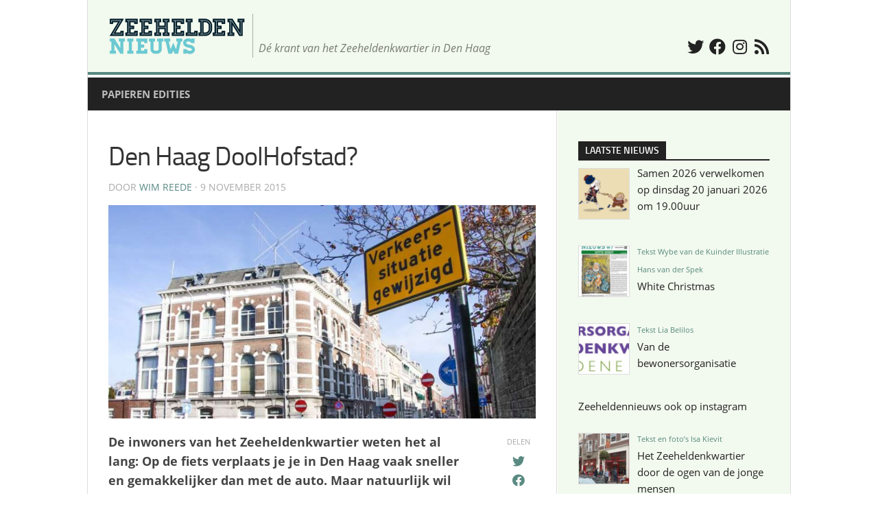

--- FILE ---
content_type: text/html; charset=UTF-8
request_url: https://www.zeeheldennieuws.nl/2015/11/den-haag-doolhofstad/
body_size: 12608
content:
<!DOCTYPE html> 
<html class="no-js" lang="nl-NL" prefix="og: http://ogp.me/ns# fb: http://ogp.me/ns/fb#">

<head><style>img.lazy{min-height:1px}</style><link rel="preload" href="https://www.zeeheldennieuws.nl/wp-content/plugins/w3-total-cache/pub/js/lazyload.min.js" as="script">
	<meta charset="UTF-8">
	<meta name="viewport" content="width=device-width, initial-scale=1.0">
	<link rel="profile" href="https://gmpg.org/xfn/11">
		<link rel="pingback" href="https://www.zeeheldennieuws.nl/xmlrpc.php">
		
	<title>Den Haag DoolHofstad? &#8211; Zeeheldennieuws</title>
<meta name='robots' content='max-image-preview:large' />
<script>document.documentElement.className = document.documentElement.className.replace("no-js","js");</script>
<link rel='dns-prefetch' href='//www.googletagmanager.com' />
<link rel="alternate" type="application/rss+xml" title="Zeeheldennieuws &raquo; feed" href="https://www.zeeheldennieuws.nl/feed/" />
<link rel="alternate" type="application/rss+xml" title="Zeeheldennieuws &raquo; reactiesfeed" href="https://www.zeeheldennieuws.nl/comments/feed/" />
<link rel="alternate" type="application/rss+xml" title="Zeeheldennieuws &raquo; Den Haag DoolHofstad? reactiesfeed" href="https://www.zeeheldennieuws.nl/2015/11/den-haag-doolhofstad/feed/" />
<script type="text/javascript">
/* <![CDATA[ */
window._wpemojiSettings = {"baseUrl":"https:\/\/s.w.org\/images\/core\/emoji\/14.0.0\/72x72\/","ext":".png","svgUrl":"https:\/\/s.w.org\/images\/core\/emoji\/14.0.0\/svg\/","svgExt":".svg","source":{"concatemoji":"https:\/\/www.zeeheldennieuws.nl\/wp-includes\/js\/wp-emoji-release.min.js?ver=6.4.7"}};
/*! This file is auto-generated */
!function(i,n){var o,s,e;function c(e){try{var t={supportTests:e,timestamp:(new Date).valueOf()};sessionStorage.setItem(o,JSON.stringify(t))}catch(e){}}function p(e,t,n){e.clearRect(0,0,e.canvas.width,e.canvas.height),e.fillText(t,0,0);var t=new Uint32Array(e.getImageData(0,0,e.canvas.width,e.canvas.height).data),r=(e.clearRect(0,0,e.canvas.width,e.canvas.height),e.fillText(n,0,0),new Uint32Array(e.getImageData(0,0,e.canvas.width,e.canvas.height).data));return t.every(function(e,t){return e===r[t]})}function u(e,t,n){switch(t){case"flag":return n(e,"\ud83c\udff3\ufe0f\u200d\u26a7\ufe0f","\ud83c\udff3\ufe0f\u200b\u26a7\ufe0f")?!1:!n(e,"\ud83c\uddfa\ud83c\uddf3","\ud83c\uddfa\u200b\ud83c\uddf3")&&!n(e,"\ud83c\udff4\udb40\udc67\udb40\udc62\udb40\udc65\udb40\udc6e\udb40\udc67\udb40\udc7f","\ud83c\udff4\u200b\udb40\udc67\u200b\udb40\udc62\u200b\udb40\udc65\u200b\udb40\udc6e\u200b\udb40\udc67\u200b\udb40\udc7f");case"emoji":return!n(e,"\ud83e\udef1\ud83c\udffb\u200d\ud83e\udef2\ud83c\udfff","\ud83e\udef1\ud83c\udffb\u200b\ud83e\udef2\ud83c\udfff")}return!1}function f(e,t,n){var r="undefined"!=typeof WorkerGlobalScope&&self instanceof WorkerGlobalScope?new OffscreenCanvas(300,150):i.createElement("canvas"),a=r.getContext("2d",{willReadFrequently:!0}),o=(a.textBaseline="top",a.font="600 32px Arial",{});return e.forEach(function(e){o[e]=t(a,e,n)}),o}function t(e){var t=i.createElement("script");t.src=e,t.defer=!0,i.head.appendChild(t)}"undefined"!=typeof Promise&&(o="wpEmojiSettingsSupports",s=["flag","emoji"],n.supports={everything:!0,everythingExceptFlag:!0},e=new Promise(function(e){i.addEventListener("DOMContentLoaded",e,{once:!0})}),new Promise(function(t){var n=function(){try{var e=JSON.parse(sessionStorage.getItem(o));if("object"==typeof e&&"number"==typeof e.timestamp&&(new Date).valueOf()<e.timestamp+604800&&"object"==typeof e.supportTests)return e.supportTests}catch(e){}return null}();if(!n){if("undefined"!=typeof Worker&&"undefined"!=typeof OffscreenCanvas&&"undefined"!=typeof URL&&URL.createObjectURL&&"undefined"!=typeof Blob)try{var e="postMessage("+f.toString()+"("+[JSON.stringify(s),u.toString(),p.toString()].join(",")+"));",r=new Blob([e],{type:"text/javascript"}),a=new Worker(URL.createObjectURL(r),{name:"wpTestEmojiSupports"});return void(a.onmessage=function(e){c(n=e.data),a.terminate(),t(n)})}catch(e){}c(n=f(s,u,p))}t(n)}).then(function(e){for(var t in e)n.supports[t]=e[t],n.supports.everything=n.supports.everything&&n.supports[t],"flag"!==t&&(n.supports.everythingExceptFlag=n.supports.everythingExceptFlag&&n.supports[t]);n.supports.everythingExceptFlag=n.supports.everythingExceptFlag&&!n.supports.flag,n.DOMReady=!1,n.readyCallback=function(){n.DOMReady=!0}}).then(function(){return e}).then(function(){var e;n.supports.everything||(n.readyCallback(),(e=n.source||{}).concatemoji?t(e.concatemoji):e.wpemoji&&e.twemoji&&(t(e.twemoji),t(e.wpemoji)))}))}((window,document),window._wpemojiSettings);
/* ]]> */
</script>
<style id='wp-emoji-styles-inline-css' type='text/css'>

	img.wp-smiley, img.emoji {
		display: inline !important;
		border: none !important;
		box-shadow: none !important;
		height: 1em !important;
		width: 1em !important;
		margin: 0 0.07em !important;
		vertical-align: -0.1em !important;
		background: none !important;
		padding: 0 !important;
	}
</style>
<link rel='stylesheet' id='wp-block-library-css' href='https://www.zeeheldennieuws.nl/wp-includes/css/dist/block-library/style.min.css?ver=6.4.7' type='text/css' media='all' />
<style id='classic-theme-styles-inline-css' type='text/css'>
/*! This file is auto-generated */
.wp-block-button__link{color:#fff;background-color:#32373c;border-radius:9999px;box-shadow:none;text-decoration:none;padding:calc(.667em + 2px) calc(1.333em + 2px);font-size:1.125em}.wp-block-file__button{background:#32373c;color:#fff;text-decoration:none}
</style>
<style id='global-styles-inline-css' type='text/css'>
body{--wp--preset--color--black: #000000;--wp--preset--color--cyan-bluish-gray: #abb8c3;--wp--preset--color--white: #ffffff;--wp--preset--color--pale-pink: #f78da7;--wp--preset--color--vivid-red: #cf2e2e;--wp--preset--color--luminous-vivid-orange: #ff6900;--wp--preset--color--luminous-vivid-amber: #fcb900;--wp--preset--color--light-green-cyan: #7bdcb5;--wp--preset--color--vivid-green-cyan: #00d084;--wp--preset--color--pale-cyan-blue: #8ed1fc;--wp--preset--color--vivid-cyan-blue: #0693e3;--wp--preset--color--vivid-purple: #9b51e0;--wp--preset--gradient--vivid-cyan-blue-to-vivid-purple: linear-gradient(135deg,rgba(6,147,227,1) 0%,rgb(155,81,224) 100%);--wp--preset--gradient--light-green-cyan-to-vivid-green-cyan: linear-gradient(135deg,rgb(122,220,180) 0%,rgb(0,208,130) 100%);--wp--preset--gradient--luminous-vivid-amber-to-luminous-vivid-orange: linear-gradient(135deg,rgba(252,185,0,1) 0%,rgba(255,105,0,1) 100%);--wp--preset--gradient--luminous-vivid-orange-to-vivid-red: linear-gradient(135deg,rgba(255,105,0,1) 0%,rgb(207,46,46) 100%);--wp--preset--gradient--very-light-gray-to-cyan-bluish-gray: linear-gradient(135deg,rgb(238,238,238) 0%,rgb(169,184,195) 100%);--wp--preset--gradient--cool-to-warm-spectrum: linear-gradient(135deg,rgb(74,234,220) 0%,rgb(151,120,209) 20%,rgb(207,42,186) 40%,rgb(238,44,130) 60%,rgb(251,105,98) 80%,rgb(254,248,76) 100%);--wp--preset--gradient--blush-light-purple: linear-gradient(135deg,rgb(255,206,236) 0%,rgb(152,150,240) 100%);--wp--preset--gradient--blush-bordeaux: linear-gradient(135deg,rgb(254,205,165) 0%,rgb(254,45,45) 50%,rgb(107,0,62) 100%);--wp--preset--gradient--luminous-dusk: linear-gradient(135deg,rgb(255,203,112) 0%,rgb(199,81,192) 50%,rgb(65,88,208) 100%);--wp--preset--gradient--pale-ocean: linear-gradient(135deg,rgb(255,245,203) 0%,rgb(182,227,212) 50%,rgb(51,167,181) 100%);--wp--preset--gradient--electric-grass: linear-gradient(135deg,rgb(202,248,128) 0%,rgb(113,206,126) 100%);--wp--preset--gradient--midnight: linear-gradient(135deg,rgb(2,3,129) 0%,rgb(40,116,252) 100%);--wp--preset--font-size--small: 13px;--wp--preset--font-size--medium: 20px;--wp--preset--font-size--large: 36px;--wp--preset--font-size--x-large: 42px;--wp--preset--spacing--20: 0.44rem;--wp--preset--spacing--30: 0.67rem;--wp--preset--spacing--40: 1rem;--wp--preset--spacing--50: 1.5rem;--wp--preset--spacing--60: 2.25rem;--wp--preset--spacing--70: 3.38rem;--wp--preset--spacing--80: 5.06rem;--wp--preset--shadow--natural: 6px 6px 9px rgba(0, 0, 0, 0.2);--wp--preset--shadow--deep: 12px 12px 50px rgba(0, 0, 0, 0.4);--wp--preset--shadow--sharp: 6px 6px 0px rgba(0, 0, 0, 0.2);--wp--preset--shadow--outlined: 6px 6px 0px -3px rgba(255, 255, 255, 1), 6px 6px rgba(0, 0, 0, 1);--wp--preset--shadow--crisp: 6px 6px 0px rgba(0, 0, 0, 1);}:where(.is-layout-flex){gap: 0.5em;}:where(.is-layout-grid){gap: 0.5em;}body .is-layout-flow > .alignleft{float: left;margin-inline-start: 0;margin-inline-end: 2em;}body .is-layout-flow > .alignright{float: right;margin-inline-start: 2em;margin-inline-end: 0;}body .is-layout-flow > .aligncenter{margin-left: auto !important;margin-right: auto !important;}body .is-layout-constrained > .alignleft{float: left;margin-inline-start: 0;margin-inline-end: 2em;}body .is-layout-constrained > .alignright{float: right;margin-inline-start: 2em;margin-inline-end: 0;}body .is-layout-constrained > .aligncenter{margin-left: auto !important;margin-right: auto !important;}body .is-layout-constrained > :where(:not(.alignleft):not(.alignright):not(.alignfull)){max-width: var(--wp--style--global--content-size);margin-left: auto !important;margin-right: auto !important;}body .is-layout-constrained > .alignwide{max-width: var(--wp--style--global--wide-size);}body .is-layout-flex{display: flex;}body .is-layout-flex{flex-wrap: wrap;align-items: center;}body .is-layout-flex > *{margin: 0;}body .is-layout-grid{display: grid;}body .is-layout-grid > *{margin: 0;}:where(.wp-block-columns.is-layout-flex){gap: 2em;}:where(.wp-block-columns.is-layout-grid){gap: 2em;}:where(.wp-block-post-template.is-layout-flex){gap: 1.25em;}:where(.wp-block-post-template.is-layout-grid){gap: 1.25em;}.has-black-color{color: var(--wp--preset--color--black) !important;}.has-cyan-bluish-gray-color{color: var(--wp--preset--color--cyan-bluish-gray) !important;}.has-white-color{color: var(--wp--preset--color--white) !important;}.has-pale-pink-color{color: var(--wp--preset--color--pale-pink) !important;}.has-vivid-red-color{color: var(--wp--preset--color--vivid-red) !important;}.has-luminous-vivid-orange-color{color: var(--wp--preset--color--luminous-vivid-orange) !important;}.has-luminous-vivid-amber-color{color: var(--wp--preset--color--luminous-vivid-amber) !important;}.has-light-green-cyan-color{color: var(--wp--preset--color--light-green-cyan) !important;}.has-vivid-green-cyan-color{color: var(--wp--preset--color--vivid-green-cyan) !important;}.has-pale-cyan-blue-color{color: var(--wp--preset--color--pale-cyan-blue) !important;}.has-vivid-cyan-blue-color{color: var(--wp--preset--color--vivid-cyan-blue) !important;}.has-vivid-purple-color{color: var(--wp--preset--color--vivid-purple) !important;}.has-black-background-color{background-color: var(--wp--preset--color--black) !important;}.has-cyan-bluish-gray-background-color{background-color: var(--wp--preset--color--cyan-bluish-gray) !important;}.has-white-background-color{background-color: var(--wp--preset--color--white) !important;}.has-pale-pink-background-color{background-color: var(--wp--preset--color--pale-pink) !important;}.has-vivid-red-background-color{background-color: var(--wp--preset--color--vivid-red) !important;}.has-luminous-vivid-orange-background-color{background-color: var(--wp--preset--color--luminous-vivid-orange) !important;}.has-luminous-vivid-amber-background-color{background-color: var(--wp--preset--color--luminous-vivid-amber) !important;}.has-light-green-cyan-background-color{background-color: var(--wp--preset--color--light-green-cyan) !important;}.has-vivid-green-cyan-background-color{background-color: var(--wp--preset--color--vivid-green-cyan) !important;}.has-pale-cyan-blue-background-color{background-color: var(--wp--preset--color--pale-cyan-blue) !important;}.has-vivid-cyan-blue-background-color{background-color: var(--wp--preset--color--vivid-cyan-blue) !important;}.has-vivid-purple-background-color{background-color: var(--wp--preset--color--vivid-purple) !important;}.has-black-border-color{border-color: var(--wp--preset--color--black) !important;}.has-cyan-bluish-gray-border-color{border-color: var(--wp--preset--color--cyan-bluish-gray) !important;}.has-white-border-color{border-color: var(--wp--preset--color--white) !important;}.has-pale-pink-border-color{border-color: var(--wp--preset--color--pale-pink) !important;}.has-vivid-red-border-color{border-color: var(--wp--preset--color--vivid-red) !important;}.has-luminous-vivid-orange-border-color{border-color: var(--wp--preset--color--luminous-vivid-orange) !important;}.has-luminous-vivid-amber-border-color{border-color: var(--wp--preset--color--luminous-vivid-amber) !important;}.has-light-green-cyan-border-color{border-color: var(--wp--preset--color--light-green-cyan) !important;}.has-vivid-green-cyan-border-color{border-color: var(--wp--preset--color--vivid-green-cyan) !important;}.has-pale-cyan-blue-border-color{border-color: var(--wp--preset--color--pale-cyan-blue) !important;}.has-vivid-cyan-blue-border-color{border-color: var(--wp--preset--color--vivid-cyan-blue) !important;}.has-vivid-purple-border-color{border-color: var(--wp--preset--color--vivid-purple) !important;}.has-vivid-cyan-blue-to-vivid-purple-gradient-background{background: var(--wp--preset--gradient--vivid-cyan-blue-to-vivid-purple) !important;}.has-light-green-cyan-to-vivid-green-cyan-gradient-background{background: var(--wp--preset--gradient--light-green-cyan-to-vivid-green-cyan) !important;}.has-luminous-vivid-amber-to-luminous-vivid-orange-gradient-background{background: var(--wp--preset--gradient--luminous-vivid-amber-to-luminous-vivid-orange) !important;}.has-luminous-vivid-orange-to-vivid-red-gradient-background{background: var(--wp--preset--gradient--luminous-vivid-orange-to-vivid-red) !important;}.has-very-light-gray-to-cyan-bluish-gray-gradient-background{background: var(--wp--preset--gradient--very-light-gray-to-cyan-bluish-gray) !important;}.has-cool-to-warm-spectrum-gradient-background{background: var(--wp--preset--gradient--cool-to-warm-spectrum) !important;}.has-blush-light-purple-gradient-background{background: var(--wp--preset--gradient--blush-light-purple) !important;}.has-blush-bordeaux-gradient-background{background: var(--wp--preset--gradient--blush-bordeaux) !important;}.has-luminous-dusk-gradient-background{background: var(--wp--preset--gradient--luminous-dusk) !important;}.has-pale-ocean-gradient-background{background: var(--wp--preset--gradient--pale-ocean) !important;}.has-electric-grass-gradient-background{background: var(--wp--preset--gradient--electric-grass) !important;}.has-midnight-gradient-background{background: var(--wp--preset--gradient--midnight) !important;}.has-small-font-size{font-size: var(--wp--preset--font-size--small) !important;}.has-medium-font-size{font-size: var(--wp--preset--font-size--medium) !important;}.has-large-font-size{font-size: var(--wp--preset--font-size--large) !important;}.has-x-large-font-size{font-size: var(--wp--preset--font-size--x-large) !important;}
.wp-block-navigation a:where(:not(.wp-element-button)){color: inherit;}
:where(.wp-block-post-template.is-layout-flex){gap: 1.25em;}:where(.wp-block-post-template.is-layout-grid){gap: 1.25em;}
:where(.wp-block-columns.is-layout-flex){gap: 2em;}:where(.wp-block-columns.is-layout-grid){gap: 2em;}
.wp-block-pullquote{font-size: 1.5em;line-height: 1.6;}
</style>
<link rel='stylesheet' id='email-subscribers-css' href='https://www.zeeheldennieuws.nl/wp-content/plugins/email-subscribers/lite/public/css/email-subscribers-public.css?ver=5.5.3' type='text/css' media='all' />
<link rel='stylesheet' id='kontrast-font-awesome-css' href='https://www.zeeheldennieuws.nl/wp-content/themes/kontrast/fonts/all.min.css?ver=6.4.7' type='text/css' media='all' />
<link rel='stylesheet' id='recent-posts-widget-with-thumbnails-public-style-css' href='https://www.zeeheldennieuws.nl/wp-content/plugins/recent-posts-widget-with-thumbnails/public.css?ver=7.1.1' type='text/css' media='all' />
<link rel='stylesheet' id='parent-style-css' href='https://www.zeeheldennieuws.nl/wp-content/themes/kontrast/style.css?ver=6.4.7' type='text/css' media='all' />
<link rel='stylesheet' id='child-style-css' href='https://www.zeeheldennieuws.nl/wp-content/themes/kontrast-child/style.css?ver=0.8.4' type='text/css' media='all' />
<link rel='stylesheet' id='child-responsive-style-css' href='https://www.zeeheldennieuws.nl/wp-content/themes/kontrast-child/responsive.css?ver=0.8.4' type='text/css' media='all' />
<script type="text/javascript" src="https://www.zeeheldennieuws.nl/wp-includes/js/jquery/jquery.min.js?ver=3.7.1" id="jquery-core-js"></script>
<script type="text/javascript" src="https://www.zeeheldennieuws.nl/wp-includes/js/jquery/jquery-migrate.min.js?ver=3.4.1" id="jquery-migrate-js"></script>
<script type="text/javascript" src="https://www.zeeheldennieuws.nl/wp-content/themes/kontrast/js/jquery.flexslider.min.js?ver=6.4.7" id="kontrast-flexslider-js"></script>

<!-- Google tag (gtag.js) snippet toegevoegd door Site Kit -->
<!-- Google Analytics snippet toegevoegd door Site Kit -->
<script type="text/javascript" src="https://www.googletagmanager.com/gtag/js?id=GT-WVR459Z" id="google_gtagjs-js" async></script>
<script type="text/javascript" id="google_gtagjs-js-after">
/* <![CDATA[ */
window.dataLayer = window.dataLayer || [];function gtag(){dataLayer.push(arguments);}
gtag("set","linker",{"domains":["www.zeeheldennieuws.nl"]});
gtag("js", new Date());
gtag("set", "developer_id.dZTNiMT", true);
gtag("config", "GT-WVR459Z");
/* ]]> */
</script>
<link rel="https://api.w.org/" href="https://www.zeeheldennieuws.nl/wp-json/" /><link rel="alternate" type="application/json" href="https://www.zeeheldennieuws.nl/wp-json/wp/v2/posts/9939" /><link rel="EditURI" type="application/rsd+xml" title="RSD" href="https://www.zeeheldennieuws.nl/xmlrpc.php?rsd" />
<meta name="generator" content="WordPress 6.4.7" />
<link rel="canonical" href="https://www.zeeheldennieuws.nl/2015/11/den-haag-doolhofstad/" />
<link rel='shortlink' href='https://www.zeeheldennieuws.nl/?p=9939' />
<link rel="alternate" type="application/json+oembed" href="https://www.zeeheldennieuws.nl/wp-json/oembed/1.0/embed?url=https%3A%2F%2Fwww.zeeheldennieuws.nl%2F2015%2F11%2Fden-haag-doolhofstad%2F" />
<link rel="alternate" type="text/xml+oembed" href="https://www.zeeheldennieuws.nl/wp-json/oembed/1.0/embed?url=https%3A%2F%2Fwww.zeeheldennieuws.nl%2F2015%2F11%2Fden-haag-doolhofstad%2F&#038;format=xml" />
<meta name="generator" content="Site Kit by Google 1.170.0" />      <meta name="onesignal" content="wordpress-plugin"/>
            <script>

      window.OneSignal = window.OneSignal || [];

      OneSignal.push( function() {
        OneSignal.SERVICE_WORKER_UPDATER_PATH = "OneSignalSDKUpdaterWorker.js.php";
                      OneSignal.SERVICE_WORKER_PATH = "OneSignalSDKWorker.js.php";
                      OneSignal.SERVICE_WORKER_PARAM = { scope: "/" };
        OneSignal.setDefaultNotificationUrl("https://www.zeeheldennieuws.nl");
        var oneSignal_options = {};
        window._oneSignalInitOptions = oneSignal_options;

        oneSignal_options['wordpress'] = true;
oneSignal_options['appId'] = '6cfa87a6-f71f-4528-b86a-be8361cb4bfe';
oneSignal_options['allowLocalhostAsSecureOrigin'] = true;
oneSignal_options['welcomeNotification'] = { };
oneSignal_options['welcomeNotification']['disable'] = true;
oneSignal_options['path'] = "https://www.zeeheldennieuws.nl/wp-content/plugins/onesignal-free-web-push-notifications/sdk_files/";
oneSignal_options['promptOptions'] = { };
oneSignal_options['promptOptions']['actionMessage'] = "Wilt u voortaan een melding krijgen als er een nieuw artikel is gepubliceerd?";
oneSignal_options['promptOptions']['exampleNotificationTitleDesktop'] = "Dit is een voorbeeld van een melding.";
oneSignal_options['promptOptions']['exampleNotificationMessageDesktop'] = "Meldingen zullen op uw scherm worden weergegeven.";
oneSignal_options['promptOptions']['exampleNotificationTitleMobile'] = "Dit is een voorbeeld van een melding.";
oneSignal_options['promptOptions']['exampleNotificationMessageMobile'] = "Meldingen zullen op uw scherm worden weergegeven.";
oneSignal_options['promptOptions']['acceptButtonText'] = "OK";
oneSignal_options['promptOptions']['cancelButtonText'] = "Annuleren";
oneSignal_options['promptOptions']['siteName'] = "https://www.zeeheldennieuws.nl";
oneSignal_options['promptOptions']['autoAcceptTitle'] = "Klik op toestaan";
                OneSignal.init(window._oneSignalInitOptions);
                OneSignal.showSlidedownPrompt();      });

      function documentInitOneSignal() {
        var oneSignal_elements = document.getElementsByClassName("OneSignal-prompt");

        var oneSignalLinkClickHandler = function(event) { OneSignal.push(['registerForPushNotifications']); event.preventDefault(); };        for(var i = 0; i < oneSignal_elements.length; i++)
          oneSignal_elements[i].addEventListener('click', oneSignalLinkClickHandler, false);
      }

      if (document.readyState === 'complete') {
           documentInitOneSignal();
      }
      else {
           window.addEventListener("load", function(event){
               documentInitOneSignal();
          });
      }
    </script>
<link rel="icon" href="https://www.zeeheldennieuws.nl/wp-content/uploads/2018/12/favicon_zhnws_transaparant-150x150.png" sizes="32x32" />
<link rel="icon" href="https://www.zeeheldennieuws.nl/wp-content/uploads/2018/12/favicon_zhnws_transaparant-300x300.png" sizes="192x192" />
<link rel="apple-touch-icon" href="https://www.zeeheldennieuws.nl/wp-content/uploads/2018/12/favicon_zhnws_transaparant-300x300.png" />
<meta name="msapplication-TileImage" content="https://www.zeeheldennieuws.nl/wp-content/uploads/2018/12/favicon_zhnws_transaparant-300x300.png" />
<style id="kirki-inline-styles"></style>
<!-- START - Open Graph and Twitter Card Tags 3.2.0 -->
 <!-- Facebook Open Graph -->
  <meta property="og:locale" content="nl_NL"/>
  <meta property="og:site_name" content="Zeeheldennieuws"/>
  <meta property="og:title" content="Den Haag DoolHofstad?"/>
  <meta property="og:url" content="https://www.zeeheldennieuws.nl/2015/11/den-haag-doolhofstad/"/>
  <meta property="og:type" content="article"/>
  <meta property="og:description" content="De inwoners van het Zeeheldenkwartier weten het al lang: Op de fiets verplaats je je in Den Haag vaak sneller en gemakkelijker dan met de auto."/>
  <meta property="og:image" content="https://www.zeeheldennieuws.nl/wp-content/uploads/2015/11/verkeerssituatie-hofstad-den-haag-2.jpg"/>
  <meta property="og:image:url" content="https://www.zeeheldennieuws.nl/wp-content/uploads/2015/11/verkeerssituatie-hofstad-den-haag-2.jpg"/>
  <meta property="og:image:secure_url" content="https://www.zeeheldennieuws.nl/wp-content/uploads/2015/11/verkeerssituatie-hofstad-den-haag-2.jpg"/>
  <meta property="article:published_time" content="2015-11-09T10:43:47+01:00"/>
  <meta property="article:modified_time" content="2016-09-03T15:04:11+02:00" />
  <meta property="og:updated_time" content="2016-09-03T15:04:11+02:00" />
  <meta property="article:section" content="Nieuws"/>
  <meta property="article:publisher" content="https://nl-nl.facebook.com/zeeheldennieuws"/>
 <!-- Google+ / Schema.org -->
  <meta itemprop="name" content="Den Haag DoolHofstad?"/>
  <meta itemprop="headline" content="Den Haag DoolHofstad?"/>
  <meta itemprop="description" content="De inwoners van het Zeeheldenkwartier weten het al lang: Op de fiets verplaats je je in Den Haag vaak sneller en gemakkelijker dan met de auto."/>
  <meta itemprop="image" content="https://www.zeeheldennieuws.nl/wp-content/uploads/2015/11/verkeerssituatie-hofstad-den-haag-2.jpg"/>
  <meta itemprop="datePublished" content="2015-11-09"/>
  <meta itemprop="dateModified" content="2016-09-03T15:04:11+02:00" />
  <meta itemprop="author" content="Wim Reede"/>
  <!--<meta itemprop="publisher" content="Zeeheldennieuws"/>--> <!-- To solve: The attribute publisher.itemtype has an invalid value -->
 <!-- Twitter Cards -->
  <meta name="twitter:title" content="Den Haag DoolHofstad?"/>
  <meta name="twitter:url" content="https://www.zeeheldennieuws.nl/2015/11/den-haag-doolhofstad/"/>
  <meta name="twitter:description" content="De inwoners van het Zeeheldenkwartier weten het al lang: Op de fiets verplaats je je in Den Haag vaak sneller en gemakkelijker dan met de auto."/>
  <meta name="twitter:image" content="https://www.zeeheldennieuws.nl/wp-content/uploads/2015/11/verkeerssituatie-hofstad-den-haag-2.jpg"/>
  <meta name="twitter:card" content="summary_large_image"/>
  <meta name="twitter:site" content="@zeeheldennieuws"/>
 <!-- SEO -->
 <!-- Misc. tags -->
 <!-- is_singular -->
<!-- END - Open Graph and Twitter Card Tags 3.2.0 -->
	
</head>

<body class="post-template-default single single-post postid-9939 single-format-standard col-2cl boxed light-sidebar mobile-menu mobile-sidebar-hide-s2">


<a class="skip-link screen-reader-text" href="#page">Doorgaan naar inhoud</a>

<div id="wrapper">

	<header id="header">
		
					<div id="wrap-nav-mobile" class="wrap-nav">
						<nav id="nav-mobile-nav" class="main-navigation nav-menu">
			<button class="menu-toggle" aria-controls="primary-menu" aria-expanded="false">
				<span class="screen-reader-text">Menu uitvouwen</span><div class="menu-toggle-icon"><span></span><span></span><span></span></div>			</button>
			<div class="menu-bekijk-de-papieren-edities-container"><ul id="nav-mobile" class="menu"><li id="menu-item-282492" class="menu-item menu-item-type-post_type menu-item-object-page menu-item-282492"><span class="menu-item-wrapper"><a href="https://www.zeeheldennieuws.nl/papieren-edities-zeeheldennieuws/">Papieren edities</a></span></li>
</ul></div>		</nav>
						
							</div>
				
				
				
		<div class="container-inner group">
			
						

										<div class="site-header">
					<a href="https://www.zeeheldennieuws.nl/" rel="home">
						<img class="site-image lazy" src="data:image/svg+xml,%3Csvg%20xmlns='http://www.w3.org/2000/svg'%20viewBox='0%200%201%201'%3E%3C/svg%3E" data-src="https://www.zeeheldennieuws.nl/wp-content/uploads/2019/09/zeeheldennieuws.png" alt="Zeeheldennieuws">
					</a>

                                        <p class="site-title"><a href="https://www.zeeheldennieuws.nl/" rel="home">Zeeheldennieuws</a></p>
											<p class="site-description">Dé krant van het Zeeheldenkwartier in Den Haag</p>
																<ul class="social-links"><li><a rel="nofollow" class="social-tooltip" title="Twitter" href="https://twitter.com/zeeheldennieuws" target="_blank"><i class="fab fa-twitter" ></i></a></li><li><a rel="nofollow" class="social-tooltip" title="Facebook" href="https://nl-nl.facebook.com/zeeheldennieuws" target="_blank"><i class="fab fa-facebook" ></i></a></li><li><a rel="nofollow" class="social-tooltip" title="Instagram" href="https://www.instagram.com/zeeheldennieuws/" target="_blank"><i class="fab fa-instagram" ></i></a></li><li><a rel="nofollow" class="social-tooltip" title="RSS Feed" href="https://www.zeeheldennieuws.nl/feed/" ><i class="fab fas fa-rss" ></i></a></li></ul>					

				</div>
			


            



			
							<div id="wrap-nav-header" class="wrap-nav">
							<nav id="nav-header-nav" class="main-navigation nav-menu">
			<button class="menu-toggle" aria-controls="primary-menu" aria-expanded="false">
				<span class="screen-reader-text">Menu uitvouwen</span><div class="menu-toggle-icon"><span></span><span></span><span></span></div>			</button>
			<div class="menu-bekijk-de-papieren-edities-container"><ul id="nav-header" class="menu"><li class="menu-item menu-item-type-post_type menu-item-object-page menu-item-282492"><span class="menu-item-wrapper"><a href="https://www.zeeheldennieuws.nl/papieren-edities-zeeheldennieuws/">Papieren edities</a></span></li>
</ul></div>		</nav>
						</div>
						
						
		</div><!--/.container-->
		
	</header><!--/#header-->
	
	<div class="container" id="page">
		<div class="container-inner">			
			<div class="main">
				<div class="main-inner group">
<div class="content">

	<div class="page-title pad group">

			<ul class="meta-single group">
			<li class="category"><a href="https://www.zeeheldennieuws.nl/category/nieuws/" rel="category tag">Nieuws</a></li>
						<li class="comments"><a href="https://www.zeeheldennieuws.nl/2015/11/den-haag-doolhofstad/#respond"><i class="fas fa-comments"></i>0</a></li>
					</ul>
		
	
</div><!--/.page-title-->
	<div class="pad group">

					<article class="post-9939 post type-post status-publish format-standard has-post-thumbnail hentry category-nieuws tag-den-haag">
				<div class="post-inner group">

					<h1 class="post-title">Den Haag DoolHofstad?</h1>
					<p class="post-byline">door <a href="https://www.zeeheldennieuws.nl/author/wim/" title="Berichten van Wim Reede" rel="author">Wim Reede</a> &middot; 9 november 2015</p>

												<div class="post-format">
							<img width="720" height="360" src="https://www.zeeheldennieuws.nl/wp-content/uploads/2015/11/verkeerssituatie-hofstad-den-haag-2.jpg" class="attachment-kontrast-large size-kontrast-large wp-post-image" alt="" decoding="async" fetchpriority="high" srcset="https://www.zeeheldennieuws.nl/wp-content/uploads/2015/11/verkeerssituatie-hofstad-den-haag-2.jpg 800w, https://www.zeeheldennieuws.nl/wp-content/uploads/2015/11/verkeerssituatie-hofstad-den-haag-2-300x150.jpg 300w, https://www.zeeheldennieuws.nl/wp-content/uploads/2015/11/verkeerssituatie-hofstad-den-haag-2-768x384.jpg 768w, https://www.zeeheldennieuws.nl/wp-content/uploads/2015/11/verkeerssituatie-hofstad-den-haag-2-610x305.jpg 610w" sizes="(max-width: 720px) 100vw, 720px" loading="eager" />
							</div>
						
					<div class="clear"></div>

					<div class="entry share">
						<div class="entry-inner">
							<p><strong>De inwoners van het Zeeheldenkwartier weten het al lang: Op de fiets verplaats je je in Den Haag vaak sneller en gemakkelijker dan met de auto. Maar natuurlijk wil ook een zeeheld wel eens met de auto de stad uit. En dat is, heel eufemistisch, niet altijd makkelijk. Al sinds 2012 wordt er onafgebroken gewerkt aan de belangrijkste uitvalswegen in het centrum.</strong></p>
<p>Eerst werd de Bosbrug vervangen, toen waren de Javastraat en de Mauritskade aan de beurt en nu is de Laan Copes van Cattenburgh dicht en kun je via het Voorhout alleen slalommend de stad verlaten. De kleine kilometer tussen het Zeeheldenkwartier en het Malieveld lijkt soms wel een onneembare zee van stilstaand blik, opstoppingen en rode stoplichten. Helaas is het leed nog niet geleden. Vanaf eind oktober gaat de Javastraat (alweer) op de schop.</p>
<p>Het lijkt wel of er in de Javastraat de laatste jaren onafgebroken gewerkt wordt. Dat klopt ook: de straat wordt in fases aangepakt. Eerder werd de kruising met de Koningskade veranderd om de doorstroming te verbeteren, nu wordt er eerst gewerkt aan het tramspoor op de Javabrug en gaat in 2016 het hele gedeelte tussen de Schelpkade en de Koninginnegracht op de schop.</p>
<h2>De voorlopige planning:</h2>
<ul>
<li>19 oktober – 14 november 2015: de Javabrug is afgesloten omdat de tramsporen vervangen worden. In de Javastraat zelf wordt hangende straatverlichting aangebracht. De rijrichting in de Javastraat, tussen de Koningskade en de Schelpkade wordt in deze periode omgedraaid. Je kunt dan dus niet de stad uit via de Javastraat.</li>
<li>18 januari 2016 – zomer 2016: de Javastraat tussen de Schelpkade en de Koningskade (het smalle deel) is afgesloten. In deze periode wordt de riolering vervangen en wordt de straat opnieuw ingericht.</li>
</ul>
<p>Voor inwoners van het Zeeheldenkwartier die niet willen verdwalen aan de noordkant van het centrum zijn er een paar mogelijkheden: 1) zoek je weg via de Mauritskade, de Laan Copes van Cattenburgh of het Voorhout. 2) Neem de Koningstunnel; vanuit daar rijdt het in de spits nog aardig door richting Wassenaar, Leiden of via de Noordelijke Randweg naar Prins Clausplein. 3) vergeet die hele noordkant van het centrum en rijdt via de Vallaintlaan of zelfs nog verder naar het zuiden de stad uit. De ervaring leert echter dat ook die kant van de stad in de spitsuren garant staat voor flink wat vertraging….</p>
													</div>
						


	<div class="sharrre-container group">
		<span>Delen</span>
		<div id="twitter">
			<a href="https://twitter.com/intent/tweet?url=https%3A%2F%2Fwww.zeeheldennieuws.nl%2F2015%2F11%2Fden-haag-doolhofstad%2F&amp;text=Den%20Haag%20DoolHofstad%3F%20%0A%20%0A%20%7C%20via%20%40Zeeheldennieuws%20-%0A" rel="nofollow" target="_blank" title="deel dit artikel via twitter">
				<i class="fab fa-twitter"></i>
			</a>
		</div>
		<div id="facebook">
			<a href="https://www.facebook.com/sharer/sharer.php?u=https%3A%2F%2Fwww.zeeheldennieuws.nl%2F2015%2F11%2Fden-haag-doolhofstad%2F" rel="nofollow" target="_blank" title="deel dit artikel via facebook">
				<i class="fab fa-facebook"></i>
			</a>
		</div>
		<div id="linkedin">
			<a href="https://www.linkedin.com/shareArticle?mini=true&amp;url=https%3A%2F%2Fwww.zeeheldennieuws.nl%2F2015%2F11%2Fden-haag-doolhofstad%2F&amp;title=Den%20Haag%20DoolHofstad%3F&amp;summary=Den%20Haag%20DoolHofstad%3Fvia%20%40Zeeheldennieuws%20-%0A&amp;source=Zeeheldennieuws" rel=\"nofollow\" target=\"_blank\" title="deel dit artikel via linkedin">
				<i class="fab fa-linkedin"></i>
			</a>
		</div>
		<div id="email">
			<a href="mailto:?subject=Den%20Haag%20DoolHofstad%3F%20%7C%20Zeeheldennieuws&amp;body=Den%20Haag%20DoolHofstad%3F%20%0A%0A%7C%20Zeeheldennieuws%20%0Ahttps%3A%2F%2Fwww.zeeheldennieuws.nl%2F2015%2F11%2Fden-haag-doolhofstad%2F%0A%0A&amp;text=Den%20Haag%20DoolHofstad%3F" rel="nofollow" target="_blank" title="deel dit artikel via e-mail">
				<i class="fas fa-envelope"></i>
			</a>
		</div>
	</div><!--/.sharrre-container-->


						<div class="clear"></div>
					</div><!--/.entry-->

				</div><!--/.post-inner-->
			</article><!--/.post-->
		
		<div class="clear"></div>

		<p class="post-tags"><span>Tags:</span> <a href="https://www.zeeheldennieuws.nl/tag/den-haag/" rel="tag">Den Haag</a></p>
		
		
<div id="comments" class="themeform">
	
	
					<!-- comments open, no comments -->
			
		
		<div id="respond" class="comment-respond">
		<h3 id="reply-title" class="comment-reply-title">Geef een reactie</h3><form action="https://www.zeeheldennieuws.nl/wp-comments-post.php" method="post" id="commentform" class="comment-form"><p class="comment-notes"><span id="email-notes">Het e-mailadres wordt niet gepubliceerd.</span> <span class="required-field-message">Vereiste velden zijn gemarkeerd met <span class="required">*</span></span></p><p class="comment-form-comment"><label for="comment">Reactie <span class="required">*</span></label> <textarea id="comment" name="comment" cols="45" rows="8" maxlength="65525" required="required"></textarea></p><p class="comment-form-author"><label for="author">Naam <span class="required">*</span></label> <input id="author" name="author" type="text" value="" size="30" maxlength="245" autocomplete="name" required="required" /></p>
<p class="comment-form-email"><label for="email">E-mail <span class="required">*</span></label> <input id="email" name="email" type="text" value="" size="30" maxlength="100" aria-describedby="email-notes" autocomplete="email" required="required" /></p>
<p class="comment-form-url"><label for="url">Site</label> <input id="url" name="url" type="text" value="" size="30" maxlength="200" autocomplete="url" /></p>
<p class="form-submit"><input name="submit" type="submit" id="submit" class="submit" value="Reactie plaatsen" /> <input type='hidden' name='comment_post_ID' value='9939' id='comment_post_ID' />
<input type='hidden' name='comment_parent' id='comment_parent' value='0' />
</p><p style="display: none;"><input type="hidden" id="akismet_comment_nonce" name="akismet_comment_nonce" value="7f7c7ffb90" /></p><p style="display: none !important;" class="akismet-fields-container" data-prefix="ak_"><label>&#916;<textarea name="ak_hp_textarea" cols="45" rows="8" maxlength="100"></textarea></label><input type="hidden" id="ak_js_1" name="ak_js" value="168"/><script>document.getElementById( "ak_js_1" ).setAttribute( "value", ( new Date() ).getTime() );</script></p></form>	</div><!-- #respond -->
	
</div><!--/#comments-->
			<ul class="post-nav group">
		<li class="next"><a href="https://www.zeeheldennieuws.nl/2015/11/den-haag-vandaag-1945-tot-nu/" rel="next"><i class="fas fa-chevron-right"></i><strong>Volgende bericht</strong> <span>Den Haag Vandaag, 1945 tot nu</span></a></li>
		<li class="previous"><a href="https://www.zeeheldennieuws.nl/2015/11/geen-uitrit-niet-vrijlaten/" rel="prev"><i class="fas fa-chevron-left"></i><strong>Vorig verhaal</strong> <span>Geen uitrit, niet vrijlaten?</span></a></li>
	</ul>

		
		
	</div><!--/.pad-->

</div><!--/.content-->


	<div class="sidebar s1 ">
		
		<a class="sidebar-toggle" title="Vergroot zijbalk"><i class="fa icon-sidebar-toggle"></i></a>
		
		<div class="sidebar-content">
			
						
						
			<div id="recent-posts-widget-with-thumbnails-3" class="widget recent-posts-widget-with-thumbnails">
<div id="rpwwt-recent-posts-widget-with-thumbnails-3" class="rpwwt-widget">
<h3 class="group"><span>Laatste nieuws</span></h3>
	<ul>
		<li><a href="https://www.zeeheldennieuws.nl/2026/01/samen-2026-verwelkomen-op-dinsdag-20-januari-2026-om-19-00uur/"><img width="75" height="75" src="https://www.zeeheldennieuws.nl/wp-content/uploads/2026/01/thumbnail_nieuwjaarskaart2026voorkanta5-150x150.png" class="attachment-75x75 size-75x75 wp-post-image" alt="" decoding="async" srcset="https://www.zeeheldennieuws.nl/wp-content/uploads/2026/01/thumbnail_nieuwjaarskaart2026voorkanta5-150x150.png 150w, https://www.zeeheldennieuws.nl/wp-content/uploads/2026/01/thumbnail_nieuwjaarskaart2026voorkanta5-320x320.png 320w, https://www.zeeheldennieuws.nl/wp-content/uploads/2026/01/thumbnail_nieuwjaarskaart2026voorkanta5-160x160.png 160w" sizes="(max-width: 75px) 100vw, 75px" loading="eager" /><span class="rpwwt-post-title">Samen 2026 verwelkomen op dinsdag 20 januari 2026 om 19.00uur</span></a></li>
		<li><a href="https://www.zeeheldennieuws.nl/2025/12/white-christmas/"><img width="75" height="75" src="https://www.zeeheldennieuws.nl/wp-content/uploads/2025/12/Editie-7-2025-150x150.png" class="attachment-75x75 size-75x75 wp-post-image" alt="" decoding="async" srcset="https://www.zeeheldennieuws.nl/wp-content/uploads/2025/12/Editie-7-2025-150x150.png 150w, https://www.zeeheldennieuws.nl/wp-content/uploads/2025/12/Editie-7-2025-320x320.png 320w, https://www.zeeheldennieuws.nl/wp-content/uploads/2025/12/Editie-7-2025-160x160.png 160w" sizes="(max-width: 75px) 100vw, 75px" loading="eager" /><span class="rpwwt-post-title"><span style='color:#326e64ce;font-size:70%;'>Tekst Wybe van de Kuinder Illustratie Hans van der Spek</span><br>White Christmas</span></a></li>
		<li><a href="https://www.zeeheldennieuws.nl/2025/11/van-de-bewonersorganisatie/"><img width="75" height="75" src="https://www.zeeheldennieuws.nl/wp-content/uploads/2025/11/logo-groene-eland-150x150.jpg" class="attachment-75x75 size-75x75 wp-post-image" alt="" decoding="async" srcset="https://www.zeeheldennieuws.nl/wp-content/uploads/2025/11/logo-groene-eland-150x150.jpg 150w, https://www.zeeheldennieuws.nl/wp-content/uploads/2025/11/logo-groene-eland-320x320.jpg 320w, https://www.zeeheldennieuws.nl/wp-content/uploads/2025/11/logo-groene-eland-160x160.jpg 160w" sizes="(max-width: 75px) 100vw, 75px" loading="eager" /><span class="rpwwt-post-title"><span style='color:#326e64ce;font-size:70%;'>Tekst Lia Belilos</span><br>Van de bewonersorganisatie</span></a></li>
		<li><a href="https://www.zeeheldennieuws.nl/2025/11/zeeheldennieuws-ook-op-instagram/"><span class="rpwwt-post-title">Zeeheldennieuws ook op instagram</span></a></li>
		<li><a href="https://www.zeeheldennieuws.nl/2025/11/het-zeeheldenkwartier-door-de-ogen-van-de-jonge-mensen/"><img width="75" height="75" src="https://www.zeeheldennieuws.nl/wp-content/uploads/2025/11/image1-3-150x150.jpeg" class="attachment-75x75 size-75x75 wp-post-image" alt="" decoding="async" srcset="https://www.zeeheldennieuws.nl/wp-content/uploads/2025/11/image1-3-150x150.jpeg 150w, https://www.zeeheldennieuws.nl/wp-content/uploads/2025/11/image1-3-320x320.jpeg 320w, https://www.zeeheldennieuws.nl/wp-content/uploads/2025/11/image1-3-160x160.jpeg 160w" sizes="(max-width: 75px) 100vw, 75px" loading="eager" /><span class="rpwwt-post-title"><span style='color:#326e64ce;font-size:70%;'>Tekst en foto’s Isa Kievit</span><br>Het Zeeheldenkwartier door de ogen van de jonge mensen </span></a></li>
	</ul>
</div><!-- .rpwwt-widget -->
</div><div id="recent-posts-widget-with-thumbnails-4" class="widget recent-posts-widget-with-thumbnails">
<div id="rpwwt-recent-posts-widget-with-thumbnails-4" class="rpwwt-widget">
<h3 class="group"><span>Korte berichten</span></h3>
	<ul>
		<li><a href="https://www.zeeheldennieuws.nl/2025/11/statushoudershotel-blijft-nog-zeker-een-jaar/"><img width="75" height="75" src="https://www.zeeheldennieuws.nl/wp-content/uploads/2025/11/image-4-150x150.png" class="attachment-75x75 size-75x75 wp-post-image" alt="" decoding="async" srcset="https://www.zeeheldennieuws.nl/wp-content/uploads/2025/11/image-4-150x150.png 150w, https://www.zeeheldennieuws.nl/wp-content/uploads/2025/11/image-4-320x320.png 320w, https://www.zeeheldennieuws.nl/wp-content/uploads/2025/11/image-4-160x160.png 160w" sizes="(max-width: 75px) 100vw, 75px" loading="eager" /><span class="rpwwt-post-title">Statushoudershotel blijft nog zeker een jaar</span></a><div class="rpwwt-post-date">12 november 2025</div></li>
		<li><a href="https://www.zeeheldennieuws.nl/2025/11/elles-vertelt-5/"><span class="rpwwt-post-title"><span style='color:#326e64ce;font-size:70%;'>Tekst Elles de Bruin</span><br>Elles vertelt</span></a><div class="rpwwt-post-date">12 november 2025</div></li>
		<li><a href="https://www.zeeheldennieuws.nl/2025/11/wat-stond-daar/"><img width="75" height="75" src="https://www.zeeheldennieuws.nl/wp-content/uploads/2025/11/Afbeelding3-150x150.png" class="attachment-75x75 size-75x75 wp-post-image" alt="" decoding="async" srcset="https://www.zeeheldennieuws.nl/wp-content/uploads/2025/11/Afbeelding3-150x150.png 150w, https://www.zeeheldennieuws.nl/wp-content/uploads/2025/11/Afbeelding3-320x320.png 320w, https://www.zeeheldennieuws.nl/wp-content/uploads/2025/11/Afbeelding3-160x160.png 160w, https://www.zeeheldennieuws.nl/wp-content/uploads/2025/11/Afbeelding3.png 425w" sizes="(max-width: 75px) 100vw, 75px" loading="eager" /><span class="rpwwt-post-title"><span style='color:#326e64ce;font-size:70%;'>Tekst Pieter Veenstra, foto Haags Gemeentearchief</span><br>Wat stond daar?</span></a><div class="rpwwt-post-date">12 november 2025</div></li>
		<li><a href="https://www.zeeheldennieuws.nl/2025/11/illustratie-door-jeroen-van-wijngaarden/"><img width="75" height="75" src="https://www.zeeheldennieuws.nl/wp-content/uploads/2025/11/Loladecorgiprint-150x150.png" class="attachment-75x75 size-75x75 wp-post-image" alt="" decoding="async" srcset="https://www.zeeheldennieuws.nl/wp-content/uploads/2025/11/Loladecorgiprint-150x150.png 150w, https://www.zeeheldennieuws.nl/wp-content/uploads/2025/11/Loladecorgiprint-320x320.png 320w, https://www.zeeheldennieuws.nl/wp-content/uploads/2025/11/Loladecorgiprint-160x160.png 160w" sizes="(max-width: 75px) 100vw, 75px" loading="eager" /><span class="rpwwt-post-title">Illustratie door Jeroen van Wijngaarden</span></a><div class="rpwwt-post-date">10 november 2025</div></li>
		<li><a href="https://www.zeeheldennieuws.nl/2025/11/zeeheldennieuws-ook-op-instagram/"><span class="rpwwt-post-title">Zeeheldennieuws ook op instagram</span></a><div class="rpwwt-post-date">10 november 2025</div></li>
	</ul>
</div><!-- .rpwwt-widget -->
</div><div id="text-13" class="widget widget_text"><h3 class="group"><span>E-mailservice</span></h3>			<div class="textwidget"><div class="emaillist" id="es_form_f2-n1"><form action="/2015/11/den-haag-doolhofstad/#es_form_f2-n1" method="post" class="es_subscription_form es_shortcode_form " id="es_subscription_form_6969d80cc9ce8" data-source="ig-es" data-form-id="2"><div class="es_caption">Meldt u aan voor onze e-mailservice. Zodra er nieuwe artikelen op zeeheldennieuws.nl verschijnen ontvangt u daarvan een melding in uw mailbox.</div><div class="es-field-wrap"><label><input class="es_required_field es_txt_email ig_es_form_field_email" type="email" name="esfpx_email" value="" placeholder="e-mailadres" required="required" /></label></div><input type="hidden" name="esfpx_lists[]" value="01e1187d1100" /><input type="hidden" name="esfpx_form_id" value="2" /><input type="hidden" name="es" value="subscribe" />
			<input type="hidden" name="esfpx_es_form_identifier" value="f2-n1" />
			<input type="hidden" name="esfpx_es_email_page" value="9939" />
			<input type="hidden" name="esfpx_es_email_page_url" value="https://www.zeeheldennieuws.nl/2015/11/den-haag-doolhofstad/" />
			<input type="hidden" name="esfpx_status" value="Unconfirmed" />
			<input type="hidden" name="esfpx_es-subscribe" id="es-subscribe-6969d80cc9ce8" value="41c352497e" />
			<label style="position:absolute;top:-99999px;left:-99999px;z-index:-99;"><input type="email" name="esfpx_es_hp_email" class="es_required_field" tabindex="-1" autocomplete="-1" value="" /></label><input type="submit" name="submit" class="es_subscription_form_submit es_submit_button es_textbox_button" id="es_subscription_form_submit_6969d80cc9ce8" value="Aanmelden" /><span class="es_spinner_image" id="spinner-image"><img class="lazy" decoding="async" src="data:image/svg+xml,%3Csvg%20xmlns='http://www.w3.org/2000/svg'%20viewBox='0%200%201%201'%3E%3C/svg%3E" data-src="https://www.zeeheldennieuws.nl/wp-content/plugins/email-subscribers/lite/public/images/spinner.gif" alt="Loading" /></span></form><span class="es_subscription_message " id="es_subscription_message_6969d80cc9ce8"></span></div>
</div>
		</div><div id="search-6" class="widget widget_search"><h3 class="group"><span>Zoeken</span></h3><form method="get" class="searchform themeform" action="https://www.zeeheldennieuws.nl/">
	<div>
		<input type="text" class="search" name="s" onblur="if(this.value=='')this.value='Om te zoeken, type en geef enter';" onfocus="if(this.value=='Om te zoeken, type en geef enter')this.value='';" value="Om te zoeken, type en geef enter" />
	</div>
</form></div>			
		</div><!--/.sidebar-content-->
		
	</div><!--/.sidebar-->

		

				</div><!--/.main-inner-->
			</div><!--/.main-->
		</div><!--/.container-inner-->
	</div><!--/.container-->

	<footer id="footer">

		
		
		
					<div id="wrap-nav-footer" class="wrap-nav">
				<div class="container-inner">
						<nav id="nav-footer-nav" class="main-navigation nav-menu">
			<button class="menu-toggle" aria-controls="primary-menu" aria-expanded="false">
				<span class="screen-reader-text">Menu uitvouwen</span><div class="menu-toggle-icon"><span></span><span></span><span></span></div>			</button>
			<div class="menu-footer-menu-container"><ul id="nav-footer" class="menu"><li id="menu-item-14836" class="menu-item menu-item-type-post_type menu-item-object-page menu-item-14836"><span class="menu-item-wrapper"><a title="Colofon &#038; Adverteren" href="https://www.zeeheldennieuws.nl/colofon/">Colofon</a></span></li>
<li id="menu-item-14674" class="menu-item menu-item-type-taxonomy menu-item-object-category menu-item-14674"><span class="menu-item-wrapper"><a href="https://www.zeeheldennieuws.nl/category/english/">English</a></span></li>
<li id="menu-item-282018" class="menu-item menu-item-type-post_type menu-item-object-page menu-item-282018"><span class="menu-item-wrapper"><a href="https://www.zeeheldennieuws.nl/papieren-edities-zeeheldennieuws/">Papieren uitgaven</a></span></li>
<li id="menu-item-279602" class="menu-item menu-item-type-post_type menu-item-object-page menu-item-279602"><span class="menu-item-wrapper"><a href="https://www.zeeheldennieuws.nl/bewonersorganisatie-zeeheldenkwartier-de-groene-eland/">Bewonersorganisatie</a></span></li>
<li id="menu-item-279603" class="menu-item menu-item-type-post_type menu-item-object-page menu-item-279603"><span class="menu-item-wrapper"><a href="https://www.zeeheldennieuws.nl/aanleveren-kopy-voor-de-website-van-zeeheldennieuws-nl/">Aanleveren kopij</a></span></li>
<li id="menu-item-279609" class="menu-item menu-item-type-post_type menu-item-object-page menu-item-privacy-policy menu-item-279609"><span class="menu-item-wrapper"><a rel="privacy-policy" href="https://www.zeeheldennieuws.nl/privacy/">Privacy</a></span></li>
</ul></div>		</nav>
						</div>
			</div>
		
		<div class="container" id="footer-bottom">
			<div class="container-inner">

				<a id="back-to-top" href="#"><i class="fas fa-angle-up"></i></a>

				<div class="pad group">

					<div class="grid one-half">

						<div id="copyright">
															<p>Zeeheldennieuws &copy; 2026. Alle rechten voorbehouden.</p>
													</div><!--/#copyright-->

						
					</div>

					<div class="grid one-half last">
													<ul class="social-links"><li><a rel="nofollow" class="social-tooltip" title="Twitter" href="https://twitter.com/zeeheldennieuws" target="_blank"><i class="fab fa-twitter" ></i></a></li><li><a rel="nofollow" class="social-tooltip" title="Facebook" href="https://nl-nl.facebook.com/zeeheldennieuws" target="_blank"><i class="fab fa-facebook" ></i></a></li><li><a rel="nofollow" class="social-tooltip" title="Instagram" href="https://www.instagram.com/zeeheldennieuws/" target="_blank"><i class="fab fa-instagram" ></i></a></li><li><a rel="nofollow" class="social-tooltip" title="RSS Feed" href="https://www.zeeheldennieuws.nl/feed/" ><i class="fab fas fa-rss" ></i></a></li></ul>											</div>

				</div><!--/.pad-->

			</div><!--/.container-inner-->
		</div><!--/.container-->

	</footer><!--/#footer-->

</div><!--/#wrapper-->

<script type="text/javascript" id="email-subscribers-js-extra">
/* <![CDATA[ */
var es_data = {"messages":{"es_empty_email_notice":"Please enter email address","es_rate_limit_notice":"You need to wait for some time before subscribing again","es_single_optin_success_message":"Successfully Subscribed.","es_email_exists_notice":"Email Address already exists!","es_unexpected_error_notice":"Oops.. Unexpected error occurred.","es_invalid_email_notice":"Invalid email address","es_try_later_notice":"Please try after some time"},"es_ajax_url":"https:\/\/www.zeeheldennieuws.nl\/wp-admin\/admin-ajax.php"};
/* ]]> */
</script>
<script type="text/javascript" src="https://www.zeeheldennieuws.nl/wp-content/plugins/email-subscribers/lite/public/js/email-subscribers-public.js?ver=5.5.3" id="email-subscribers-js"></script>
<script type="text/javascript" src="https://www.zeeheldennieuws.nl/wp-content/themes/kontrast/js/jquery.fitvids.js?ver=6.4.7" id="kontrast-fitvids-js"></script>
<script type="text/javascript" src="https://www.zeeheldennieuws.nl/wp-content/themes/kontrast/js/scripts.js?ver=6.4.7" id="kontrast-scripts-js"></script>
<script type="text/javascript" src="https://www.zeeheldennieuws.nl/wp-content/themes/kontrast/js/nav.js?ver=1667844037" id="kontrast-nav-script-js"></script>
<script type="text/javascript" src="https://cdn.onesignal.com/sdks/OneSignalSDK.js?ver=6.4.7&#039; async=&#039;async" id="remote_sdk-js"></script>
<script defer type="text/javascript" src="https://www.zeeheldennieuws.nl/wp-content/plugins/akismet/_inc/akismet-frontend.js?ver=1763005148" id="akismet-frontend-js"></script>
	<script>
	/(trident|msie)/i.test(navigator.userAgent)&&document.getElementById&&window.addEventListener&&window.addEventListener("hashchange",function(){var t,e=location.hash.substring(1);/^[A-z0-9_-]+$/.test(e)&&(t=document.getElementById(e))&&(/^(?:a|select|input|button|textarea)$/i.test(t.tagName)||(t.tabIndex=-1),t.focus())},!1);
	</script>
	<script>window.w3tc_lazyload=1,window.lazyLoadOptions={elements_selector:".lazy",callback_loaded:function(t){var e;try{e=new CustomEvent("w3tc_lazyload_loaded",{detail:{e:t}})}catch(a){(e=document.createEvent("CustomEvent")).initCustomEvent("w3tc_lazyload_loaded",!1,!1,{e:t})}window.dispatchEvent(e)}}</script><script async src="https://www.zeeheldennieuws.nl/wp-content/plugins/w3-total-cache/pub/js/lazyload.min.js"></script></body>
</html>

<!--
Performance optimized by W3 Total Cache. Learn more: https://www.boldgrid.com/w3-total-cache/

Object caching 104/215 objecten gebruiken Disk
Paginacaching met Disk: Enhanced 
Lazy-loading

Served from: www.zeeheldennieuws.nl @ 2026-01-16 07:17:48 by W3 Total Cache
-->